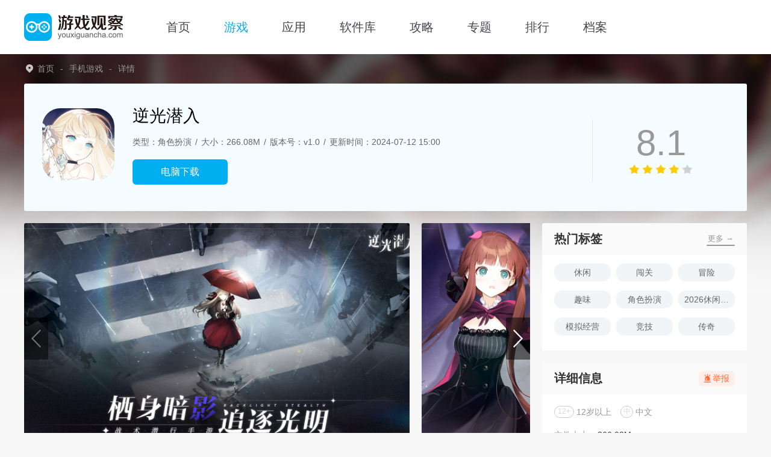

--- FILE ---
content_type: text/html; charset=utf-8
request_url: https://www.youxiguancha.com/game/13412.html
body_size: 11334
content:
<!DOCTYPE html>
<html  lang="zh-CN">
<head>
    <meta charset="utf-8" />
    <meta http-equiv="X-UA-Compatible" content="IE=edge,chrome=1" />
    <meta name="renderer" content="webkit|ie-comp|ie-stand" />
    <title>逆光潜入手游-逆光潜入叠纸游戏测试服(暂未上线)v1.0（暂未上线）- 游戏观察</title>
<meta name="keywords" content="逆光潜入" />
<meta name="description" content="逆光潜入手游，一款二次元风格类游戏。这款游戏近期首爆，通过截图我们可以看到，游戏画面是经典的二次元风格，更多关于逆光潜入手游的信息不得而知，感兴趣的朋友就在本页面预约吧，上线后第一时间通知你。" />
    <meta http-equiv="mobile-agent" content="format=xhtml; url=https://m.youxiguancha.com/game/13412.html" />
    <meta http-equiv="mobile-agent" content="format=html5; url=https://m.youxiguancha.com/game/13412.html" />
    <link rel="shortcut icon" href="https://www.youxiguancha.com/favicon.ico" type="image/x-icon" />
    <script src="https://www.youxiguancha.com/static/www/js/jquery-3.6.4.min.js" type="text/javascript" charset="utf-8"></script>
    <link rel="stylesheet" type="text/css" href="https://www.youxiguancha.com/static/www/css/swiper.min.css">
    <link rel="stylesheet" type="text/css" href="https://www.youxiguancha.com/static/www/css/index.min.css">
    <link rel="stylesheet" type="text/css" href="https://www.youxiguancha.com/static/www/css/detail.css">
<link rel="stylesheet" type="text/css" href="https://www.youxiguancha.com/static/www/css/photoswipe.css">
<script>pageConfig = window.pageConfig = { "cid": 0,"isshow":2}</script>
<script type="text/javascript" src="https://www.youxiguancha.com/static/www/js/ip_pb_404.js"></script>
</head>
<body>
<header>
    <div class="headWrap">
        <a title="游戏观察" href="https://www.youxiguancha.com" target="_self" class="imgBox">
            <img src="https://www.youxiguancha.com/static/www/img/logo.png" alt="游戏观察" />
        </a>
        <nav>
            <ul>
                <li ><a title="首页" href="https://www.youxiguancha.com">首页</a></li>
                <li class="current"><a title="游戏" href="https://www.youxiguancha.com/game/">游戏</a></li>
                <li ><a title="应用" href="https://www.youxiguancha.com/app/">应用</a></li>
                <li ><a title="软件库" href="https://www.youxiguancha.com/down/">软件库</a></li>
                <li ><a title="攻略" href="https://www.youxiguancha.com/gonglue/">攻略</a></li>
                <li ><a title="专题" href="https://www.youxiguancha.com/zt/">专题</a></li>
                <li ><a title="排行" href="https://www.youxiguancha.com/rank/">排行</a></li>
                <li><a title="排行" href="https://www.youxiguancha.com/file/">档案</a></li>
            </ul>
        </nav>

    </div>
</header>

<div class="yxgcGdBodyWrap">
    <!-- 面包屑 -->
    <section class="crumbsBox">
        <div class="boxWrap">
            <a href="https://www.youxiguancha.com" title="游戏观察">首页</a>
                        <a title="手机游戏" href="https://www.youxiguancha.com/game/">手机游戏</a>
                        <span>详情</span>
        </div>
    </section>
    <section class="yxgcGdMainBox">
        <div class="boxWrap">
            <div class="imgBox">
                <img src="https://img.youxiguancha.com/up/202110/26100836urp2.jpg" alt="逆光潜入" />
            </div>
            <div class="txtBox">
                <h1>逆光潜入</h1>
                <p class="info">
                    <span>类型：角色扮演</span>
                    <span>大小：266.08M</span>
                    <span>版本号：v1.0</span>
                    <span>更新时间：2024-07-12 15:00</span>
                </p>
                <div class="downBtns downbtn" id="13412" type="1">
                                        <a href="javascript:" rel="nofollow"  class="btnItem pcBtn pc">电脑下载</a>
                                    </div>
            </div>
            <div class="starBox">
                                <strong>8.1</strong>
                <input type="range" value="8.1" name="star" min="0" max="10" step="0.1" disabled="">
            </div>
        </div>
    </section>
    <div class="boxWrap gdBodyBoxWrap">
        <div class="boxL">
            <section class="yxgcGdSwBox">
                <div class="swiper comSw">
                    <div class="swiper-wrapper">
                                                <div class="swiper-slide imgBox">
                            <img src="https://img.youxiguancha.com/youxiguancha/imgfile/20240712/12161413awid.png" alt="逆光潜入截图1">
                        </div>
                                                <div class="swiper-slide imgBox">
                            <img src="https://img.youxiguancha.com/youxiguancha/imgfile/20240712/121614138adp.png" alt="逆光潜入截图2">
                        </div>
                                                <div class="swiper-slide imgBox">
                            <img src="https://img.youxiguancha.com/youxiguancha/imgfile/20240712/12161413uqxu.png" alt="逆光潜入截图3">
                        </div>
                                                <div class="swiper-slide imgBox">
                            <img src="https://img.youxiguancha.com/youxiguancha/imgfile/20240712/12161413xwc3.png" alt="逆光潜入截图4">
                        </div>
                                                <div class="swiper-slide imgBox">
                            <img src="https://img.youxiguancha.com/youxiguancha/imgfile/20240712/121614131jf2.png" alt="逆光潜入截图5">
                        </div>
                                            </div>
                    <div class="swiper-button-prev"></div>
                    <div class="swiper-button-next"></div>
                </div>
            </section>
            <section class="yxgcGdDetailBox" id="detailCount">
                <div class="gdInfoBox">
                    <div class="gdTitle">
                        <div class="titleL">
                            游戏简介
                        </div>
                    </div>
                    <div class="boxCont">
                        
<p>
	逆光潜入手游，一款二次元风格类游戏。这款游戏近期首爆，通过截图我们可以看到，游戏画面是经典的二次元风格，更多关于逆光潜入手游的信息不得而知，感兴趣的朋友就在本页面预约吧，上线后第一时间通知你。
</p>
<h3>
	逆光潜入手游介绍
</h3>
<p>
	唯美二次元风格手游，游戏仅仅曝光了部分信息，更多的内容将在后续爆出。
</p>
<p style="text-align:center;">
	<img src="https://img.youxiguancha.com/youxiguancha/imgfile/20240712/12161811tci1.png" width="540" height="245" alt="逆光潜入" />
</p>
<p>
	<h3>
		逆光潜入游戏阵容推荐
	</h3>
	<p>
		1、阳司+雪濑+葵（无双）
	</p>
	<p>
		2、荔荔+雪濑+葵（刺杀）
	</p>
	<p>
		3、奥古斯汀+雪濑+葵（潜入）
	</p>
	<p style="text-align:center;">
		<img src="https://img.youxiguancha.com/youxiguancha/imgfile/20240712/121618116ckx.png" width="540" height="245" alt="逆光潜入" />
	</p>
	<h3>
		逆光潜入游戏角色强度排行
	</h3>
	<p>
		1、力力量：T0阿莱西娅、T1遥川浔。
	</p>
	<p>
		2、灵巧：T0阳司 T1荔荔和苍彻、T2暮蕊。
	</p>
	<p>
		3、精神：T0雪濑、T1葵、T2米茜黛缇。
	</p>
	<p>
		4、知识：T1古洛。
	</p>
	<p>
		5、秘术：T0奥古斯汀、T1紫芸、T2鱼大郎。
	</p>
	<p style="text-align:center;">
		<img src="https://img.youxiguancha.com/youxiguancha/imgfile/20240712/12161811kdpr.png" width="540" height="245" alt="逆光潜入" />
	</p>
</p>
<h3>
	逆光潜入手游测试服特色
</h3>
<p>
	1、知名游戏开发商打造的rpg手游，唯美画面，精彩的剧情，快去探索这个世界吧。
</p>
<p>
	2、你会遇到各种各样的人和事件，你的选择是？
</p>
<p>
	3、全程配音，代入感更强，你可以快速沉浸其中。
</p>
<p style="text-align:center;">
	<img src="https://img.youxiguancha.com/youxiguancha/imgfile/20240712/121618110dht.png" width="540" height="244" alt="逆光潜入" />
</p>
<h3>
	逆光潜入手游亮点
</h3>
<p>
	1、架空题材二次元新作，你将在游戏中见证到一个截然不同的故事。
</p>
<p>
	2、本页面素材来自官方现阶段可曝光情报，更多信息以官方后续正式曝光内容为准。
</p>
<h3>
	逆光潜入手游评价
</h3>
<p>
	盲猜，是二次元题材文字剧情向游戏，之前玩过暖暖系列游戏，对画质不担心，不知道内容具体以什么样的形式展开。
</p>
                    </div>

                </div>
                            </section>

            <!-- 精选推荐 -->
            <section class="yxgcGdRecomBox">
                <div class="gdTitle">
                    <div class="titleL">
                        同类推荐
                    </div>
                    <a title="同类推荐" class="titleR" href="https://www.youxiguancha.com/game/">更多 →</a>
                </div>
                <ul class="multiColumnList">
                                        <li>
                        <a title="方块堡垒" href="https://www.youxiguancha.com/game/96169.html" target="_blank">
                            <div class="imgBox">
                                <img src="https://img.youxiguancha.com/youxiguancha/imgfile/20251011/11104547mvzr.jpg" alt="方块堡垒">
                            </div>
                            <p>方块堡垒</p>
                        </a>
                    </li>
                                        <li>
                        <a title="罗布乐思中文版" href="https://www.youxiguancha.com/game/96134.html" target="_blank">
                            <div class="imgBox">
                                <img src="https://img.youxiguancha.com/youxiguancha/imgfile/20251104/041410568bto.jpg" alt="罗布乐思中文版">
                            </div>
                            <p>罗布乐思中文版</p>
                        </a>
                    </li>
                                        <li>
                        <a title="疯狂喷气机最新版" href="https://www.youxiguancha.com/game/93908.html" target="_blank">
                            <div class="imgBox">
                                <img src="https://img.youxiguancha.com/youxiguancha/imgfile/20250326/261017542mt4.jpg" alt="疯狂喷气机最新版">
                            </div>
                            <p>疯狂喷气机最新版</p>
                        </a>
                    </li>
                                        <li>
                        <a title="恐怖老师最新版" href="https://www.youxiguancha.com/game/97609.html" target="_blank">
                            <div class="imgBox">
                                <img src="https://img.youxiguancha.com/youxiguancha/imgfile/20251210/10145933wbky.jpg" alt="恐怖老师最新版">
                            </div>
                            <p>恐怖老师最新版</p>
                        </a>
                    </li>
                                        <li>
                        <a title="超自然行动组游戏" href="https://www.youxiguancha.com/game/95229.html" target="_blank">
                            <div class="imgBox">
                                <img src="https://img.youxiguancha.com/youxiguancha/imgfile/20250802/021108037xa7.png" alt="超自然行动组游戏">
                            </div>
                            <p>超自然行动组游戏</p>
                        </a>
                    </li>
                                        <li>
                        <a title="怪物导师" href="https://www.youxiguancha.com/game/98540.html" target="_blank">
                            <div class="imgBox">
                                <img src="https://img.youxiguancha.com/youxiguancha/imgfile/20260123/23172642rl31.jpg" alt="怪物导师">
                            </div>
                            <p>怪物导师</p>
                        </a>
                    </li>
                                    </ul>
            </section>
                        <section class="yxgcGdTopicBox tabsWrap">
                <div class="gdTitle">
                    <div class="titleL">相关专题</div>
                    <a title="相关专题" class="titleR" href="https://www.youxiguancha.com/zt/1/">更多 →</a>
                </div>
                <ul>
                                        <li class="active">二次元</li>
                                        <li >角色扮演</li>
                                    </ul>
                <div class="tabsCont">
                                        <div class="tabInfo ">
                        <div class="imgBox">
                            <img src="https://img.youxiguancha.com/up/202107/1715012132cy.jpg" alt="二次元"></a>
                            <a title="二次元" href="https://www.youxiguancha.com/zt/erciyuan/" target="_blank" class="txtBox">
                                <div class="tipBox">游戏专题</div>
                                <div class="infoBox">
                                    <p class="title">二次元</p>
                                    <p class="time">1169款 · 2024-08-07更新</p>
                                    <p>二次元手游，很受玩家喜爱的一类型游戏。游戏画面不仅十分的精美且人物十分漂亮，各种可爱的小姐姐等你去邂逅。今天小编为大家带来二次元手游排行榜2023前十名、二次元手游推荐，如果你喜欢二次元，这个二次元手游合集中肯定有你想玩的游戏哦！</p>
                                </div>
                                <div class="linkBtn"></div>
                            </a>
                        </div>
                        <ul class="multiColumnList">
                                                        <li>
                                <a title="边狱巴士公司国际服最新版" class="imgBox" href="https://www.youxiguancha.com/game/96413.html" target="_blank">
                                    <img src="https://img.youxiguancha.com/youxiguancha/imgfile/20251021/21155402rivr.png" alt="边狱巴士公司国际服最新版">
                                </a>
                                <div class="txtBox">
                                    <a title="边狱巴士公司国际服最新版" class="title" href="https://www.youxiguancha.com/game/96413.html" target="_blank">边狱巴士公司国际服最新版</a>
                                    <p>卡牌策略 / 579.41M</p>
                                    <p class="time">2026-01-24更新</p>
                                </div>
                                <a title="边狱巴士公司国际服最新版" class="btn" href="https://www.youxiguancha.com/game/96413.html" target="_blank">查看</a>
                            </li>
                                                        <li>
                                <a title="崩坏星穹铁道国际服最新版" class="imgBox" href="https://www.youxiguancha.com/game/95349.html" target="_blank">
                                    <img src="https://img.youxiguancha.com/youxiguancha/imgfile/20250813/131025140c49.png" alt="崩坏星穹铁道国际服最新版">
                                </a>
                                <div class="txtBox">
                                    <a title="崩坏星穹铁道国际服最新版" class="title" href="https://www.youxiguancha.com/game/95349.html" target="_blank">崩坏星穹铁道国际服最新版</a>
                                    <p>卡牌策略 / 295.66M</p>
                                    <p class="time">2026-01-23更新</p>
                                </div>
                                <a title="崩坏星穹铁道国际服最新版" class="btn" href="https://www.youxiguancha.com/game/95349.html" target="_blank">查看</a>
                            </li>
                                                        <li>
                                <a title="绯月絮语微信小游戏" class="imgBox" href="https://www.youxiguancha.com/game/98537.html" target="_blank">
                                    <img src="https://img.youxiguancha.com/youxiguancha/imgfile/20260123/23163356m9h8.png" alt="绯月絮语微信小游戏">
                                </a>
                                <div class="txtBox">
                                    <a title="绯月絮语微信小游戏" class="title" href="https://www.youxiguancha.com/game/98537.html" target="_blank">绯月絮语微信小游戏</a>
                                    <p>角色扮演 / 0.00M</p>
                                    <p class="time">2026-01-23更新</p>
                                </div>
                                <a title="绯月絮语微信小游戏" class="btn" href="https://www.youxiguancha.com/game/98537.html" target="_blank">查看</a>
                            </li>
                                                        <li>
                                <a title="胜利女神NIKKE国际服" class="imgBox" href="https://www.youxiguancha.com/game/95292.html" target="_blank">
                                    <img src="https://img.youxiguancha.com/youxiguancha/imgfile/20251204/04162908biia.jpg" alt="胜利女神NIKKE国际服">
                                </a>
                                <div class="txtBox">
                                    <a title="胜利女神NIKKE国际服" class="title" href="https://www.youxiguancha.com/game/95292.html" target="_blank">胜利女神NIKKE国际服</a>
                                    <p>角色扮演 / 366.11M</p>
                                    <p class="time">2026-01-22更新</p>
                                </div>
                                <a title="胜利女神NIKKE国际服" class="btn" href="https://www.youxiguancha.com/game/95292.html" target="_blank">查看</a>
                            </li>
                                                        <li>
                                <a title="绝区零国际服" class="imgBox" href="https://www.youxiguancha.com/game/96844.html" target="_blank">
                                    <img src="https://img.youxiguancha.com/youxiguancha/imgfile/20251107/071127102lyi.png" alt="绝区零国际服">
                                </a>
                                <div class="txtBox">
                                    <a title="绝区零国际服" class="title" href="https://www.youxiguancha.com/game/96844.html" target="_blank">绝区零国际服</a>
                                    <p>角色扮演 / 320.07M</p>
                                    <p class="time">2026-01-22更新</p>
                                </div>
                                <a title="绝区零国际服" class="btn" href="https://www.youxiguancha.com/game/96844.html" target="_blank">查看</a>
                            </li>
                                                        <li>
                                <a title="嘟嘟脸恶作剧韩服" class="imgBox" href="https://www.youxiguancha.com/game/98506.html" target="_blank">
                                    <img src="https://img.youxiguancha.com/youxiguancha/imgfile/20260122/22113326tprv.png" alt="嘟嘟脸恶作剧韩服">
                                </a>
                                <div class="txtBox">
                                    <a title="嘟嘟脸恶作剧韩服" class="title" href="https://www.youxiguancha.com/game/98506.html" target="_blank">嘟嘟脸恶作剧韩服</a>
                                    <p>角色扮演 / 121.97M</p>
                                    <p class="time">2026-01-22更新</p>
                                </div>
                                <a title="嘟嘟脸恶作剧韩服" class="btn" href="https://www.youxiguancha.com/game/98506.html" target="_blank">查看</a>
                            </li>
                                                    </ul>
                    </div>
                                        <div class="tabInfo hide">
                        <div class="imgBox">
                            <img src="https://img.youxiguancha.com/up/202107/17145503bdav.jpg" alt="角色扮演"></a>
                            <a title="角色扮演" href="https://www.youxiguancha.com/zt/juesebanyan/" target="_blank" class="txtBox">
                                <div class="tipBox">游戏专题</div>
                                <div class="infoBox">
                                    <p class="title">角色扮演</p>
                                    <p class="time">6756款 · 2026-01-16更新</p>
                                    <p>角色扮演类游戏，最常见的游戏类型之一。游戏中玩家可以自由选择角色和职业，今天小编为大家带来角色扮演手游排行榜2026前十名、角色扮演类单机游戏大全、好玩的角色扮演类手游推荐，喜欢rpg游戏的朋友千万不要错过了哦。</p>
                                </div>
                                <div class="linkBtn"></div>
                            </a>
                        </div>
                        <ul class="multiColumnList">
                                                        <li>
                                <a title="超自然行动组游戏" class="imgBox" href="https://www.youxiguancha.com/game/95229.html" target="_blank">
                                    <img src="https://img.youxiguancha.com/youxiguancha/imgfile/20250802/021108037xa7.png" alt="超自然行动组游戏">
                                </a>
                                <div class="txtBox">
                                    <a title="超自然行动组游戏" class="title" href="https://www.youxiguancha.com/game/95229.html" target="_blank">超自然行动组游戏</a>
                                    <p>角色扮演 / 736.53M</p>
                                    <p class="time">2026-01-24更新</p>
                                </div>
                                <a title="超自然行动组游戏" class="btn" href="https://www.youxiguancha.com/game/95229.html" target="_blank">查看</a>
                            </li>
                                                        <li>
                                <a title="绯月絮语微信小游戏" class="imgBox" href="https://www.youxiguancha.com/game/98537.html" target="_blank">
                                    <img src="https://img.youxiguancha.com/youxiguancha/imgfile/20260123/23163356m9h8.png" alt="绯月絮语微信小游戏">
                                </a>
                                <div class="txtBox">
                                    <a title="绯月絮语微信小游戏" class="title" href="https://www.youxiguancha.com/game/98537.html" target="_blank">绯月絮语微信小游戏</a>
                                    <p>角色扮演 / 0.00M</p>
                                    <p class="time">2026-01-23更新</p>
                                </div>
                                <a title="绯月絮语微信小游戏" class="btn" href="https://www.youxiguancha.com/game/98537.html" target="_blank">查看</a>
                            </li>
                                                        <li>
                                <a title="盘古大陆原始时代" class="imgBox" href="https://www.youxiguancha.com/game/97536.html" target="_blank">
                                    <img src="https://img.youxiguancha.com/youxiguancha/imgfile/20251208/08092315sskp.png" alt="盘古大陆原始时代">
                                </a>
                                <div class="txtBox">
                                    <a title="盘古大陆原始时代" class="title" href="https://www.youxiguancha.com/game/97536.html" target="_blank">盘古大陆原始时代</a>
                                    <p>角色扮演 / 216.30M</p>
                                    <p class="time">2026-01-23更新</p>
                                </div>
                                <a title="盘古大陆原始时代" class="btn" href="https://www.youxiguancha.com/game/97536.html" target="_blank">查看</a>
                            </li>
                                                        <li>
                                <a title="隐藏的人物" class="imgBox" href="https://www.youxiguancha.com/game/98528.html" target="_blank">
                                    <img src="https://img.youxiguancha.com/youxiguancha/imgfile/20260123/23135449ugqi.png" alt="隐藏的人物">
                                </a>
                                <div class="txtBox">
                                    <a title="隐藏的人物" class="title" href="https://www.youxiguancha.com/game/98528.html" target="_blank">隐藏的人物</a>
                                    <p>模拟经营 / 6.89M</p>
                                    <p class="time">2026-01-23更新</p>
                                </div>
                                <a title="隐藏的人物" class="btn" href="https://www.youxiguancha.com/game/98528.html" target="_blank">查看</a>
                            </li>
                                                        <li>
                                <a title="异世界勇者微信小游戏" class="imgBox" href="https://www.youxiguancha.com/game/98519.html" target="_blank">
                                    <img src="https://img.youxiguancha.com/youxiguancha/imgfile/20260123/230933027gz4.png" alt="异世界勇者微信小游戏">
                                </a>
                                <div class="txtBox">
                                    <a title="异世界勇者微信小游戏" class="title" href="https://www.youxiguancha.com/game/98519.html" target="_blank">异世界勇者微信小游戏</a>
                                    <p>角色扮演 / 0.00M</p>
                                    <p class="time">2026-01-23更新</p>
                                </div>
                                <a title="异世界勇者微信小游戏" class="btn" href="https://www.youxiguancha.com/game/98519.html" target="_blank">查看</a>
                            </li>
                                                        <li>
                                <a title="胜利女神NIKKE国际服" class="imgBox" href="https://www.youxiguancha.com/game/95292.html" target="_blank">
                                    <img src="https://img.youxiguancha.com/youxiguancha/imgfile/20251204/04162908biia.jpg" alt="胜利女神NIKKE国际服">
                                </a>
                                <div class="txtBox">
                                    <a title="胜利女神NIKKE国际服" class="title" href="https://www.youxiguancha.com/game/95292.html" target="_blank">胜利女神NIKKE国际服</a>
                                    <p>角色扮演 / 366.11M</p>
                                    <p class="time">2026-01-22更新</p>
                                </div>
                                <a title="胜利女神NIKKE国际服" class="btn" href="https://www.youxiguancha.com/game/95292.html" target="_blank">查看</a>
                            </li>
                                                    </ul>
                    </div>
                                    </div>
            </section>
                        <section class="yxgcGdNewsBox">
                <div class="gdTitle">
                    <div class="titleL">攻略资讯</div>
                    <a title="攻略资讯" class="titleR" href="https://www.youxiguancha.com/gonglue/">查看更多 →</a>
                </div>
                <ul class="multiColumnList">
                                        <li>
                        <a title="来自撒丁帝国的呼唤！《碧蓝航线》2026开年新版本现已重磅上线" href="https://www.youxiguancha.com/gonglue/25028.html">
                            <div class="imgBox">
                                <img src="https://img.youxiguancha.com/youxiguancha/imgfile/20260123/231320005agg.png" alt="来自撒丁帝国的呼唤！《碧蓝航线》2026开年新版本现已重磅上线">
                            </div>
                            <p>由bilibili游戏独家代理发行、蛮啾网络与勇仕网络共同研发的二次元即时海战手游《碧蓝航线》于昨日(1月22日)迎来2026年首次重大更新。 </p>
                            <p class="time">攻略 · 2026-01-23</p>
                        </a>
                    </li>
                                        <li>
                        <a title="​《汤姆猫总动员2》全平台公测火爆进行中，首周超过65万玩家入驻！" href="https://www.youxiguancha.com/gonglue/25027.html">
                            <div class="imgBox">
                                <img src="https://img.youxiguancha.com/youxiguancha/imgfile/20260123/23130029mjeg.jpg" alt="​《汤姆猫总动员2》全平台公测火爆进行中，首周超过65万玩家入驻！">
                            </div>
                            <p>近日，万众期待的《汤姆猫总动员2》正式开启全平台公测! </p>
                            <p class="time">攻略 · 2026-01-23</p>
                        </a>
                    </li>
                                        <li>
                        <a title="无尽冬日雪原贸易站全资源分析" href="https://www.youxiguancha.com/gonglue/12581.html">
                            <div class="imgBox">
                                <img src="https://img.youxiguancha.com/youxiguancha/imgfile/20260121/21143437syzx.jpg" alt="无尽冬日雪原贸易站全资源分析">
                            </div>
                            <p>大家好，今天咱们聊聊雪原贸易站这个活动。说实话，这活动挺良心的—完全不用氪金，算是官方给全服玩家发的一波小福利。不过我发现很多朋友都在纠结兑换顺序，怎么换才不亏？别急，我把自己整理的思路分享出来，希望对你有所帮助。 </p>
                            <p class="time">攻略 · 2026-01-21</p>
                        </a>
                    </li>
                                        <li>
                        <a title="三国冰河时代辰光逐鹿玩法前瞻爆料" href="https://www.youxiguancha.com/gonglue/13727.html">
                            <div class="imgBox">
                                <img src="https://img.youxiguancha.com/youxiguancha/imgfile/20260121/21143023gmiv.jpg" alt="三国冰河时代辰光逐鹿玩法前瞻爆料">
                            </div>
                            <p>征服赛季·贰新剧本斗转星移（夏）特色玩法：辰光逐鹿前瞻爆料来袭！融合了天时地利与星象元素，感受天命与策略交织的独特体验！ </p>
                            <p class="time">攻略 · 2026-01-21</p>
                        </a>
                    </li>
                                        <li>
                        <a title="永远的蔚蓝星球寻宝大冒险奖励改版内容一览" href="https://www.youxiguancha.com/gonglue/11816.html">
                            <div class="imgBox">
                                <img src="https://img.youxiguancha.com/youxiguancha/imgfile/20260121/21112627gr6n.jpg" alt="永远的蔚蓝星球寻宝大冒险奖励改版内容一览">
                            </div>
                            <p>哈喽，国王们，寻宝大冒险没想到第二期来的那么快，上期囤材料的玩家有福了，这次不仅可以拿到5级奖励，奖励还进行改动，比较偏向微氪玩家，那么具体改动哪里呢？我们一起来看看！ </p>
                            <p class="time">攻略 · 2026-01-21</p>
                        </a>
                    </li>
                                        <li>
                        <a title="小鸡舰队出击S奥义射手心能机甲全方位介绍" href="https://www.youxiguancha.com/gonglue/13014.html">
                            <div class="imgBox">
                                <img src="https://img.youxiguancha.com/youxiguancha/imgfile/20260121/21111811ipgt.jpg" alt="小鸡舰队出击S奥义射手心能机甲全方位介绍">
                            </div>
                            <p>小鸡舰队出击S奥义射手心能机甲正式上线啦！这位全新的机甲属性强大，能够为玩家带来极大的助力。无论其技能还是专属领域的效果在一众机甲中出类拔萃，下面一起来看看这位全新的机甲表现吧。 </p>
                            <p class="time">攻略 · 2026-01-21</p>
                        </a>
                    </li>
                                    </ul>
            </section>
                        <!-- 猜你可能喜欢的 -->
            <section class="yxgcGdRecomBox">
                <div class="gdTitle">
                    <div class="titleL">
                        猜你可能喜欢的
                    </div>
                    <a class="titleR" href="https://www.youxiguancha.com/game/">更多 →</a>
                </div>
                <ul class="multiColumnList">

                                        <li>
                        <a title="李家小院" href="https://www.youxiguancha.com/game/98541.html" target="_blank">
                            <div class="imgBox">
                                <img src="https://img.youxiguancha.com/youxiguancha/imgfile/20260123/23173802ttt2.jpg" alt="李家小院">
                            </div>
                            <p>李家小院</p>
                        </a>
                    </li>
                                        <li>
                        <a title="怪物导师" href="https://www.youxiguancha.com/game/98540.html" target="_blank">
                            <div class="imgBox">
                                <img src="https://img.youxiguancha.com/youxiguancha/imgfile/20260123/23172642rl31.jpg" alt="怪物导师">
                            </div>
                            <p>怪物导师</p>
                        </a>
                    </li>
                                        <li>
                        <a title="纸杯英雄游戏" href="https://www.youxiguancha.com/game/98539.html" target="_blank">
                            <div class="imgBox">
                                <img src="https://img.youxiguancha.com/youxiguancha/imgfile/20260123/231710417vsq.png" alt="纸杯英雄游戏">
                            </div>
                            <p>纸杯英雄游戏</p>
                        </a>
                    </li>
                                        <li>
                        <a title="史诗飞机进化" href="https://www.youxiguancha.com/game/98538.html" target="_blank">
                            <div class="imgBox">
                                <img src="https://img.youxiguancha.com/youxiguancha/imgfile/20260123/23170309qve9.jpg" alt="史诗飞机进化">
                            </div>
                            <p>史诗飞机进化</p>
                        </a>
                    </li>
                                        <li>
                        <a title="绯月絮语微信小游戏" href="https://www.youxiguancha.com/game/98537.html" target="_blank">
                            <div class="imgBox">
                                <img src="https://img.youxiguancha.com/youxiguancha/imgfile/20260123/23163356m9h8.png" alt="绯月絮语微信小游戏">
                            </div>
                            <p>绯月絮语微信小游戏</p>
                        </a>
                    </li>
                                        <li>
                        <a title="方块战场最新版" href="https://www.youxiguancha.com/game/98536.html" target="_blank">
                            <div class="imgBox">
                                <img src="https://img.youxiguancha.com/youxiguancha/imgfile/20260123/23162238ofhe.jpg" alt="方块战场最新版">
                            </div>
                            <p>方块战场最新版</p>
                        </a>
                    </li>
                                    </ul>
            </section>

            <!-- pc 评分及评价-->
            <section class="gdMarkBox">
  <div class="gdMarkBoxTop">

    <div class="comTit"><strong>用户评价</strong></div>
    <div class="markNumber">
      <div class="numberL">
        <p id="numInput">6.7</p>
        <div class="scoreWrap"><input type="range" value="6.7" name="star" min="0" max="10" step="1" ></div>
        <p>500+人评价</p>
      </div>
      <div class="numberR">
        <ul>
          <li><span class="progressBg"><i class="progressInner" style="width: 85%"></i></span></li>
          <li><span class="progressBg"><i class="progressInner" style="width: 55%"></i></span></li>
          <li><span class="progressBg"><i class="progressInner" style="width: 40%"></i></span></li>
          <li><span class="progressBg"><i class="progressInner" style="width: 15%"></i></span></li>
          <li><span class="progressBg"><i class="progressInner" style="width: 25%"></i></span></li>
        </ul>
      </div>
    </div>

    <div class="markTxt">

      <div class="scoreBox">
        <p>请为游戏评分：</p>
        <div class="scoreSub"><input type="range" value="8.0" name="score" min="0" max="10" step="1" id="scoreRange"  style="accent-color: rgb(241, 196, 15);"></div>
        <span id="scoreTxt"></span>
      </div>

      <div class="inputWrap">
        <div class="comment-box">
          <textarea  class="markInput" id="ly_content"   type="textarea" name="content" placeholder="善语结善缘，恶言伤人心~" maxlength="200"></textarea>
          <div class="counter" id="counter">0/200</div>
          <div class="error" id="error">评论内容需在5-200字之间~</div>
        </div>

        <div class="userName" >
          <input type="text" id="ly_nickname"  name="nickname" placeholder="输入昵称" maxlength="30">
          <input type="text" id="ly_captcha" name="captcha" placeholder="输入验证码" maxlength="4">
          <img src="/captcha/captcha.html?v=1092748" alt="验证码" onclick="this.src='/captcha/captcha.html?d='+Math.random()" id="captcha"/>
        </div>

        <button class="reBtn">发表评论</button>
      </div>

    </div>

  </div>


  <div class="gdMarkBoxBot" style="display:none;">
    <div class="markTxt">
      <dl class="numMenu"><dt>全部评价</dt><dd>
        <a class="current allComment" data-type="1">最新</a>
        <a class="allComment" href="javascript:void(0);" data-type="2">推荐</a>
        <a class="allComment" href="javascript:void(0);" data-type="3">最热</a>
      </dd>
      </dl>
    </div>
    <div class="markList">
      <ul>
              </ul>
          </div>

  </div>
</section>

        </div>
        <div class="boxR">
            <section class="yxgcGdTagsBox">
                <div class="gdTitle">
                    <div class="titleL">热门标签</div>
                    <a title="热门标签" class="titleR" href="https://www.youxiguancha.com/zt/1/">更多 →</a>
                </div>
                <ul class="multiColumnList">
                    <li><a title="休闲" href="https://www.youxiguancha.com/zt/xiuxian/" target="_blank">休闲</a></li>
                    <li><a title="闯关" href="https://www.youxiguancha.com/zt/chuangguan/" target="_blank">闯关</a></li>
                    <li><a title="冒险" href="https://www.youxiguancha.com/zt/maoxian/" target="_blank">冒险</a></li>
                    <li><a title="趣味" href="https://www.youxiguancha.com/zt/quwei/" target="_blank">趣味</a></li>
                    <li><a title="角色扮演" href="https://www.youxiguancha.com/zt/juesebanyan/" target="_blank">角色扮演</a></li>
                    <li><a title="2026休闲娱乐的游戏推荐" href="https://www.youxiguancha.com/zt/2023xxyldyxtj/" target="_blank">2026休闲娱乐的游戏推荐</a></li>
                    <li><a title="模拟经营" href="https://www.youxiguancha.com/zt/mnjy/" target="_blank">模拟经营</a></li>
                    <li><a title="竞技" href="https://www.youxiguancha.com/zt/jingji/" target="_blank">竞技</a></li>
                    <li><a title="传奇" href="https://www.youxiguancha.com/zt/chuanqi/" target="_blank">传奇</a></li>
                </ul>
            </section>
            <section class="yxgcGdInfoBox">
                <div class="gdTitle">
                    <div class="titleL">详细信息</div>
                    <div class="titleR feedbackBtn">举报</div>
                </div>
                <div class="boxCont">
                    <div class="tipBox">
                        <p><span>12+</span>12岁以上</p>
                        <p><span>中</span>中文</p>
                    </div>
                    <ul>
                        <li>
                            <span>文件大小</span>
                            <span>266.08M</span>
                        </li>
                        <li>
                            <span>系统要求</span>
                            <span>需要支持安卓系统5.2以上</span>
                        </li>

                                                <li>
                            <span>运营商</span>
                            <span>空塔网络</span>
                        </li>
                                                <li><span>隐私说明：</span><span><i class="gSecret">点击查看</i></span></li>
                        
                        <li>
                            <span>游戏权限</span>
                            <span class="gPower">点击查看</span>
                        </li>

                    </ul>
                </div>
            </section>

            <section class="yxgcGdHotGmBox">
                <div class="gdTitle">
                    <div class="titleL">最新游戏</div>
                    <a title="最新游戏" class="titleR" href="https://www.youxiguancha.com/game/">更多 →</a>
                </div>
                <ul>
                                        <li>
                        <a title="方块堡垒" class="imgBox" href="https://www.youxiguancha.com/game/96169.html" target="_blank">
                            <img src="https://img.youxiguancha.com/youxiguancha/imgfile/20251011/11104547mvzr.jpg" alt="方块堡垒">
                        </a>
                        <div class="txtBox">
                            <a title="方块堡垒" class="title" href="https://www.youxiguancha.com/game/96169.html" target="_blank">方块堡垒</a>
                            <p>角色扮演 / 337.39M</p>
                            <p class="time">2026-01-24更新</p>
                        </div>
                        <a title="方块堡垒" class="btn" href="https://www.youxiguancha.com/game/96169.html" target="_blank">查看</a>
                    </li>
                                        <li>
                        <a title="萤火突击国际服官方版" class="imgBox" href="https://www.youxiguancha.com/game/97141.html" target="_blank">
                            <img src="https://img.youxiguancha.com/youxiguancha/imgfile/20251119/191702100hxw.jpg" alt="萤火突击国际服官方版">
                        </a>
                        <div class="txtBox">
                            <a title="萤火突击国际服官方版" class="title" href="https://www.youxiguancha.com/game/97141.html" target="_blank">萤火突击国际服官方版</a>
                            <p>飞行射击 / 2087.19M</p>
                            <p class="time">2026-01-24更新</p>
                        </div>
                        <a title="萤火突击国际服官方版" class="btn" href="https://www.youxiguancha.com/game/97141.html" target="_blank">查看</a>
                    </li>
                                        <li>
                        <a title="罗布乐思中文版" class="imgBox" href="https://www.youxiguancha.com/game/96134.html" target="_blank">
                            <img src="https://img.youxiguancha.com/youxiguancha/imgfile/20251104/041410568bto.jpg" alt="罗布乐思中文版">
                        </a>
                        <div class="txtBox">
                            <a title="罗布乐思中文版" class="title" href="https://www.youxiguancha.com/game/96134.html" target="_blank">罗布乐思中文版</a>
                            <p>角色扮演 / 165.06M</p>
                            <p class="time">2026-01-24更新</p>
                        </div>
                        <a title="罗布乐思中文版" class="btn" href="https://www.youxiguancha.com/game/96134.html" target="_blank">查看</a>
                    </li>
                                        <li>
                        <a title="疯狂喷气机最新版" class="imgBox" href="https://www.youxiguancha.com/game/93908.html" target="_blank">
                            <img src="https://img.youxiguancha.com/youxiguancha/imgfile/20250326/261017542mt4.jpg" alt="疯狂喷气机最新版">
                        </a>
                        <div class="txtBox">
                            <a title="疯狂喷气机最新版" class="title" href="https://www.youxiguancha.com/game/93908.html" target="_blank">疯狂喷气机最新版</a>
                            <p>角色扮演 / 220.57M</p>
                            <p class="time">2026-01-24更新</p>
                        </div>
                        <a title="疯狂喷气机最新版" class="btn" href="https://www.youxiguancha.com/game/93908.html" target="_blank">查看</a>
                    </li>
                                        <li>
                        <a title="恐怖老师最新版" class="imgBox" href="https://www.youxiguancha.com/game/97609.html" target="_blank">
                            <img src="https://img.youxiguancha.com/youxiguancha/imgfile/20251210/10145933wbky.jpg" alt="恐怖老师最新版">
                        </a>
                        <div class="txtBox">
                            <a title="恐怖老师最新版" class="title" href="https://www.youxiguancha.com/game/97609.html" target="_blank">恐怖老师最新版</a>
                            <p>角色扮演 / 1181.60M</p>
                            <p class="time">2026-01-24更新</p>
                        </div>
                        <a title="恐怖老师最新版" class="btn" href="https://www.youxiguancha.com/game/97609.html" target="_blank">查看</a>
                    </li>
                                        <li>
                        <a title="山地坦克大战" class="imgBox" href="https://www.youxiguancha.com/game/97031.html" target="_blank">
                            <img src="https://img.youxiguancha.com/youxiguancha/imgfile/20251115/15105355qqbd.jpg" alt="山地坦克大战">
                        </a>
                        <div class="txtBox">
                            <a title="山地坦克大战" class="title" href="https://www.youxiguancha.com/game/97031.html" target="_blank">山地坦克大战</a>
                            <p>飞行射击 / 270.94M</p>
                            <p class="time">2026-01-24更新</p>
                        </div>
                        <a title="山地坦克大战" class="btn" href="https://www.youxiguancha.com/game/97031.html" target="_blank">查看</a>
                    </li>
                                        <li>
                        <a title="庄园主大战偷电贼" class="imgBox" href="https://www.youxiguancha.com/game/93493.html" target="_blank">
                            <img src="https://img.youxiguancha.com/youxiguancha/imgfile/20250918/18151855bhua.jpg" alt="庄园主大战偷电贼">
                        </a>
                        <div class="txtBox">
                            <a title="庄园主大战偷电贼" class="title" href="https://www.youxiguancha.com/game/93493.html" target="_blank">庄园主大战偷电贼</a>
                            <p>关卡塔防 / 234.85M</p>
                            <p class="time">2026-01-24更新</p>
                        </div>
                        <a title="庄园主大战偷电贼" class="btn" href="https://www.youxiguancha.com/game/93493.html" target="_blank">查看</a>
                    </li>
                                        <li>
                        <a title="超自然行动组游戏" class="imgBox" href="https://www.youxiguancha.com/game/95229.html" target="_blank">
                            <img src="https://img.youxiguancha.com/youxiguancha/imgfile/20250802/021108037xa7.png" alt="超自然行动组游戏">
                        </a>
                        <div class="txtBox">
                            <a title="超自然行动组游戏" class="title" href="https://www.youxiguancha.com/game/95229.html" target="_blank">超自然行动组游戏</a>
                            <p>角色扮演 / 736.53M</p>
                            <p class="time">2026-01-24更新</p>
                        </div>
                        <a title="超自然行动组游戏" class="btn" href="https://www.youxiguancha.com/game/95229.html" target="_blank">查看</a>
                    </li>
                                    </ul>
            </section>
            <section class="yxgcGdHotGmBox">
                <div class="gdTitle">
                    <div class="titleL">其他厂商游戏</div>
                    <a title="最新游戏" class="titleR" href="https://www.youxiguancha.com/game/">更多 →</a>
                </div>
                <ul>
                                        <li>
                        <a title="米加小镇世界完整版" class="imgBox" href="https://www.youxiguancha.com/game/93965.html" target="_blank">
                            <img src="https://img.youxiguancha.com/youxiguancha/imgfile/20250925/25152758z55m.jpg" alt="米加小镇世界完整版">
                        </a>
                        <div class="txtBox">
                            <a title="米加小镇世界完整版" class="title" href="https://www.youxiguancha.com/game/93965.html" target="_blank">米加小镇世界完整版</a>
                            <p>角色扮演 / 596.77M</p>
                            <p class="time">2026-01-16更新</p>
                        </div>
                        <a title="米加小镇世界完整版" class="btn" href="https://www.youxiguancha.com/game/93965.html" target="_blank">查看</a>
                    </li>
                                        <li>
                        <a title="部落冲突国际服最新版" class="imgBox" href="https://www.youxiguancha.com/game/93950.html" target="_blank">
                            <img src="https://img.youxiguancha.com/youxiguancha/imgfile/20251010/10133957pufu.jpg" alt="部落冲突国际服最新版">
                        </a>
                        <div class="txtBox">
                            <a title="部落冲突国际服最新版" class="title" href="https://www.youxiguancha.com/game/93950.html" target="_blank">部落冲突国际服最新版</a>
                            <p>关卡塔防 / 716.62M</p>
                            <p class="time">2026-01-08更新</p>
                        </div>
                        <a title="部落冲突国际服最新版" class="btn" href="https://www.youxiguancha.com/game/93950.html" target="_blank">查看</a>
                    </li>
                                        <li>
                        <a title="托卡生活世界全解锁版" class="imgBox" href="https://www.youxiguancha.com/game/93962.html" target="_blank">
                            <img src="https://img.youxiguancha.com/youxiguancha/imgfile/20251209/09105020kwcr.png" alt="托卡生活世界全解锁版">
                        </a>
                        <div class="txtBox">
                            <a title="托卡生活世界全解锁版" class="title" href="https://www.youxiguancha.com/game/93962.html" target="_blank">托卡生活世界全解锁版</a>
                            <p>角色扮演 / 833.17M</p>
                            <p class="time">2026-01-06更新</p>
                        </div>
                        <a title="托卡生活世界全解锁版" class="btn" href="https://www.youxiguancha.com/game/93962.html" target="_blank">查看</a>
                    </li>
                                        <li>
                        <a title="pubg国际服手游" class="imgBox" href="https://www.youxiguancha.com/game/93959.html" target="_blank">
                            <img src="https://img.youxiguancha.com/youxiguancha/imgfile/20251010/10155348jrbz.jpg" alt="pubg国际服手游">
                        </a>
                        <div class="txtBox">
                            <a title="pubg国际服手游" class="title" href="https://www.youxiguancha.com/game/93959.html" target="_blank">pubg国际服手游</a>
                            <p>飞行射击 / 1190.84M</p>
                            <p class="time">2026-01-06更新</p>
                        </div>
                        <a title="pubg国际服手游" class="btn" href="https://www.youxiguancha.com/game/93959.html" target="_blank">查看</a>
                    </li>
                                        <li>
                        <a title="像素火影2026最新版" class="imgBox" href="https://www.youxiguancha.com/game/93230.html" target="_blank">
                            <img src="https://img.youxiguancha.com/youxiguancha/imgfile/20251231/31150818hxy5.png" alt="像素火影2026最新版">
                        </a>
                        <div class="txtBox">
                            <a title="像素火影2026最新版" class="title" href="https://www.youxiguancha.com/game/93230.html" target="_blank">像素火影2026最新版</a>
                            <p>街机格斗 / 305.84M</p>
                            <p class="time">2025-10-20更新</p>
                        </div>
                        <a title="像素火影2026最新版" class="btn" href="https://www.youxiguancha.com/game/93230.html" target="_blank">查看</a>
                    </li>
                                        <li>
                        <a title="我的面包房物语" class="imgBox" href="https://www.youxiguancha.com/game/92331.html" target="_blank">
                            <img src="https://img.youxiguancha.com/youxiguancha/imgfile/20241119/19111632xzmm.jpg" alt="我的面包房物语">
                        </a>
                        <div class="txtBox">
                            <a title="我的面包房物语" class="title" href="https://www.youxiguancha.com/game/92331.html" target="_blank">我的面包房物语</a>
                            <p>模拟经营 / 28.44M</p>
                            <p class="time">2024-11-19更新</p>
                        </div>
                        <a title="我的面包房物语" class="btn" href="https://www.youxiguancha.com/game/92331.html" target="_blank">查看</a>
                    </li>
                                        <li>
                        <a title="月兔奥德赛" class="imgBox" href="https://www.youxiguancha.com/game/92314.html" target="_blank">
                            <img src="https://img.youxiguancha.com/youxiguancha/imgfile/20241118/18112202s7qv.png" alt="月兔奥德赛">
                        </a>
                        <div class="txtBox">
                            <a title="月兔奥德赛" class="title" href="https://www.youxiguancha.com/game/92314.html" target="_blank">月兔奥德赛</a>
                            <p>模拟经营 / 44.18M</p>
                            <p class="time">2024-11-18更新</p>
                        </div>
                        <a title="月兔奥德赛" class="btn" href="https://www.youxiguancha.com/game/92314.html" target="_blank">查看</a>
                    </li>
                                        <li>
                        <a title="鼹鼠同行之森林之家万圣节版" class="imgBox" href="https://www.youxiguancha.com/game/92300.html" target="_blank">
                            <img src="https://img.youxiguancha.com/youxiguancha/imgfile/20241116/16151324hqnj.png" alt="鼹鼠同行之森林之家万圣节版">
                        </a>
                        <div class="txtBox">
                            <a title="鼹鼠同行之森林之家万圣节版" class="title" href="https://www.youxiguancha.com/game/92300.html" target="_blank">鼹鼠同行之森林之家万圣节版</a>
                            <p>模拟经营 / 338.74M</p>
                            <p class="time">2024-11-16更新</p>
                        </div>
                        <a title="鼹鼠同行之森林之家万圣节版" class="btn" href="https://www.youxiguancha.com/game/92300.html" target="_blank">查看</a>
                    </li>
                                    </ul>
            </section>
            <section class="popupBox hide">
                <div class="historyBox hide">
                    <i class="icon tip"></i>
                    <div class="boxHead">
                        <p>历史日志</p>
                    </div>
                    <div class="boxBody">
                                            </div>
                    <i class="icon close"></i>
                </div>
            </section>
        </div>
    </div>
</div>

<script src="https://www.youxiguancha.com/static/www/js/photoswipe/photoswipe.js" type="module" charset="utf-8"></script>
<script src="https://www.youxiguancha.com/static/www/js/detail.js" type="text/javascript" charset="utf-8"></script>
<div style="display:none">
        <a href="https://www.baidu.com/" target="_blank" title="baidu">baidu</a>
        <a href="https://www.cisis.com.cn/" target="_blank" title="出色软件站">出色软件站</a>
    </div>

<footer>
    <div class="boxWrap"  style="position: relative;">
        <p>本站所有软件来自互联网，版权归原著所有。如有侵权，敬请来信告知
            <a title="游戏观察" href="https://www.youxiguancha.com">（yxgc0531@163.com）</a>，我们将及时撤销。</p>
        <p>Copyright©2026 游戏观察 All rights reserved. 版权所有
            <a href="https://beian.miit.gov.cn/" target="_blank" title="沪ICP备15013661号-13" rel="nofollow"> 沪ICP备15013661号-13 </a></p>

        <img src="https://www.youxiguancha.com/static/www/img/wenww.png" style="width: 60px;height: 60px;position: absolute;right: 10px;top: 0;" class="wenww">

    </div>
</footer>

<div class="scrollTop"></div>

<script src="https://www.youxiguancha.com/static/www/js/swiper.min.js" type="text/javascript" charset="utf-8"></script>
<script src="https://www.youxiguancha.com/static/www/js/index.js" type="text/javascript" charset="utf-8"></script>



<script>var _webInfo = {};</script>
<script>_webInfo={Username:"96"}</script>
<script type="application/ld+json">
    {
        "@context": "https://ziyuan.baidu.com/contexts/cambrian.jsonld",
        "@id": "https://www.youxiguancha.com/game/13412.html",
        "title": "逆光潜入手游-逆光潜入叠纸游戏测试服(暂未上线)v1.0 - 游戏观察",
        "description": "逆光潜入手游，一款二次元风格类游戏。这款游戏近期首爆，通过截图我们可以看到，游戏画面是经典的二次元风格，更多关于逆光潜入手游的信息不得而知，感兴趣的朋友就在本页面预约吧，上线后第一时间通知你。",
        "pubDate": "2021-10-26T10:08:36",
        "upDate": "2024-07-12T15:00:05"
        "images": ['
            "https://img.youxiguancha.com/up/202110/26100836urp2.jpg"
        ],
        "data": {
            "WebPage": {
                "headline": "逆光潜入手游-逆光潜入叠纸游戏测试服(暂未上线)v1.0 - 游戏观察",
                "pcUrl": "https://www.youxiguancha.com/game/13412.html",
                "wapUrl": "https://m.youxiguancha.com/game/13412.html",
                "fromSrc": "游戏观察"
            }
        }
    }
</script>
<div style="display:none">
    <script type="text/javascript" src="https://www.youxiguancha.com/countw.txt"></script>
</div>

<script src="https://www.youxiguancha.com/static/www/js/permission.js" type="text/javascript" charset="utf-8"></script>
<script src="//stapi.dzyms.cn/cp/cityjson?ie=utf-8"></script>
<!-- pc和m公共部分-->
<input type="hidden" name="total_page" value="0">
<input type="hidden" name="current_page" value="1">
<input type="hidden" name="game_id" value="13412">
<input type="hidden" name="classify" value="1">
<input type="hidden" name="common_id" value="0">
<input type="hidden" name="md5" value="">
<input type="hidden" name="system_version" value="pc">
<input type="hidden" name="game_name" value="逆光潜入">
<input type="hidden" name="pcUrl" value="https://www.youxiguancha.com">
<link rel="stylesheet" type="text/css" href="https://www.youxiguancha.com/static/www/css/comment.css"/>

<script src="https://www.youxiguancha.com/static/www/js/comment.js" type="text/javascript" charset="utf-8"></script>
</body>

</html>

--- FILE ---
content_type: application/javascript; charset=utf-8
request_url: https://www.youxiguancha.com/static/www/js/comment.js
body_size: 16602
content:
$(function(){

//评分
    const feedbackMapping = {   1: "不推荐",    2: "不推荐",  3: "一般",   4: "一般",   5: "不错",  6: "不错",   7: "很棒",   8: "很棒",  9: "极力推荐！",   10: "极力推荐！"  };
    const rangeInput = document.getElementById('scoreRange');
    if(rangeInput){
        function updateFeedback() {
            const score = parseFloat(rangeInput.value);
            document.getElementById('scoreTxt').textContent = feedbackMapping[Math.round(score)] || "不喜欢";
        }
        updateFeedback();
        rangeInput.addEventListener('input', updateFeedback);
    }
    const commentInput = document.getElementById('ly_content');
    const counterDisplay = document.getElementById('counter');
    const errorDisplay = document.getElementById('error');
    var charCount = 0;
    updateCounter();
    commentInput.addEventListener('input', function() {
        charCount = this.value.length;
        updateCounter();
        validateInput();
    });
    function updateCounter() {
        counterDisplay.textContent = `${charCount}/200`;
        counterDisplay.className = charCount === 200 ? 'counter warning' : 'counter';
    }
    function validateInput() {
        if (charCount < 5 || charCount > 200) {
            errorDisplay.style.display = 'block';
        } else {
            errorDisplay.style.display = 'none';
        }
    }

    //回复
    $(".reBtn").click(function(){
        let nickname = $("input[name='nickname']").val()
        let captcha = $("input[name='captcha']").val()
        let score = $("input[name='score']").val()
        let content = $("textarea[name='content']").val()
        let classify = $("input[name='classify']").val()
        let game_id = $("input[name='game_id']").val()
        let game_name = $("input[name='game_name']").val()
        const pid = $(this).attr("data-id");

        if(content === ""){
            alert("评论内容不能为空，请输入您的评论。");
            return;
        }
        if(nickname === ""){
            alert("昵称不能为空，请输入您的昵称。");
            return;
        }
        if(captcha === ""){
            alert("验证码不能为空，请输入验证码。");
            return;
        }

        $.ajax({
            url:  '/api/comment/',
            type: 'POST',
            data: {
                nickname,
                captcha,
                score,
                content,
                classify,
                game_id,
                game_name,
                pid
            },
            dataType: 'json', // 自动解析JSON响应
            success: function (res) {
                if(res.code === 200){
                    alert(res.msg)
                    if ($(".gdMarkBoxBot").is(":hidden")) {
                        $(".gdMarkBoxBot").show();
                    }
                    if(pid){//回复
                        const targetElement = $(`.markList [data-id='${pid}']`);
                        if (targetElement.length > 0) {
                            // 找到当前评论的 li 元素
                            const commentLi = targetElement.closest('li');

                            // 查找或创建 ul 容器
                            let repliesUl = commentLi.find('ul');
                            if (repliesUl.length === 0) {
                                // 若没有 ul，创建一个并添加到 li 中
                                repliesUl = $('<ul></ul>').appendTo(commentLi);
                            }
                            let replyHtml = '<li>\n' +
                                '<div>\n' +
                                '<div class="userIcon"><img src="'+res.data.avatar+'" ></div>\n' +
                                '<div class="userInfo">\n' +
                                '<p class="tip">'+res.data.nickname+'</p>\n' +
                                '<div class="scoreList"><input type="range" value="'+res.data.score+'" name="star" min="0" max="10" step="1"><span>'+res.data.addtime+'</span></div>\n' +
                                '<p>'+res.data.content+' </p>\n' +
                                '</div>\n' +
                                '<div class="huifu"><span class="good" data-id="'+res.data.id+'">'+res.data.likes+'</span></div>\n' +
                                '</div>\n' +
                                '</li>'
                            // 将新回复插入到 ul 的开头
                            repliesUl.prepend(replyHtml);

                            // 获取回复位置
                            const replyOffset =  commentLi.offset().top;
                            // 平滑滚动到回复位置（减去导航栏高度）
                            $('html, body').animate({
                                scrollTop: replyOffset - 50  // 50px 偏移量避免被固定导航栏遮挡
                            }, 400, function() { // 400ms 动画时长
                            })
                        }
                    }else{ //评论
                        let html = '<li>\n' +
                            '<div>\n' +
                            '<div class="userIcon"><img src="'+res.data.avatar+'" ></div>\n' +
                            '<div class="userInfo">\n' +
                            '<p class="tip">'+res.data.nickname+'</p>\n' +
                            '<div class="scoreList"><input type="range" value="'+res.data.score+'" name="star" min="0" max="10" step="1"><span>'+res.data.addtime+'</span></div>\n' +
                            '<p>'+res.data.content+' </p>\n' +
                            '</div>\n' +
                            '<div class="huifu"><span class="good" data-id="'+res.data.id+'">'+res.data.likes+'</span><button class="reply" data-id="'+res.data.id+'">回复</button></div>\n' +
                            '</div>\n' +
                            '</li>';
                        $(".markList > ul").prepend(html)
                    }

                    //清空数据
                    $("input[name='nickname']").val('')
                    $("textarea[name='content']").val('')
                    $("input[name='captcha']").val('')
                    $("#captcha").click();
                    $("textarea[name='content']").attr('placeholder','善语结善缘，恶言伤人心~')
                    $(".reBtn").removeAttr('data-id')
                }else{
                    alert(res.msg)
                    $("#captcha").click();
                }
            },
            error:function (){
                alert("服务异常，请稍后再试")
                $("#captcha").click();
            }
        })
    })

    //加载更多
    $(".moreMark").click(function(){

        let classify = $("input[name='classify']").val()
        let id = $("input[name='game_id']").val()
        let totalPage = parseInt($("input[name='total_page']").val())
        let current_page = parseInt($("input[name='current_page']").val())
        let page = current_page + 1
        let data_type = $('.allComment.current').data('type')
        let is_ajax = 1


        $.ajax({
            url:  '/comment/',
            type: 'get',
            data:{
                page,
                id,
                classify,
                data_type,
                is_ajax
            },
            dataType: 'json', // 自动解析JSON响应
            success: function (res) {
                if(res.code === 200){
                    let html = '';
                    $.each(res.data,function(k,v){
                        html += '<li>\n' +
                            '<div>\n' +
                            '<div class="userIcon"><img src="'+v.avatar+'" alt=""></div>\n' +
                            '<div class="userInfo">\n' +
                            '<p class="tip">'+v.nickname+'</p>\n' +
                            '<div class="scoreList"><input type="range" value="'+v.score+'" name="star" min="0" max="10" step="1"><span>'+v.addtime+'</span></div>\n' +
                            '<p>'+v.content+' </p>\n' +
                            '</div>\n' +
                            '<div class="huifu"><span class="good" data-id="'+v.id+'">'+v.likes+'</span><button class="reply" data-id="'+v.id+'">回复</button></div>\n' +
                            '</div>\n'

                        // 2. 循环评论的回复（v.replies），拼接回复的HTML
                        if (v.replies && v.replies.length > 0) {
                            html += '<ul>\n'; // 回复的外层ul
                            $.each(v.replies, function(i, reply) {
                                // 每条回复的HTML
                                html += '<li>\n' +
                                    '<div>\n' +
                                    '<div class="userIcon"><img src="' + reply.avatar + '" alt=""></div>\n' +
                                    '<div class="userInfo">\n' +
                                    '<p class="tip">' + reply.nickname + '</p>\n' +
                                    '<div class="scoreList">\n' +
                                    '<input type="range" value="' + reply.score + '" name="star" min="0" max="10" step="1">\n' +
                                    '<span>' + reply.addtime + '</span>\n' +
                                    '</div>\n' +
                                    '<p>' + reply.content + ' </p>\n' +
                                    '</div>\n' +
                                    '<div class="huifu">\n' +
                                    '<span class="good" data-id="' + reply.id + '">' + reply.likes + '</span>\n' +
                                    '</div>\n' +
                                    '</div>\n' +
                                    '</li>\n';
                            });
                            html += '</ul>\n'; // 关闭回复的外层ul
                        }
                        html += '</li>\n'; // 关闭评论的li
                    })
                    $(".markList > ul").append( html)
                    $("input[name='current_page']").val(page)
                    if(page >= totalPage){
                        $(".moreMark").hide();
                    }else{
                        page ++;
                    }
                }else{
                    $(".moreMark").hide();
                }
            },
            error:function (){
                alert("服务异常，请稍后再试")
            }
        })
    })

    //点赞
    $(".markList ul").on('click', '.good', function(e) {
        e.stopPropagation(); // 阻止事件向上冒泡
        let $this = $(this);
        let id = $this.attr("data-id");
        let classify = $("input[name='classify']").val()
        let game_id = $("input[name='game_id']").val()
        var current = parseInt($(this).text());

        $.ajax({
            url:  '/api/comment/likes',
            type: 'POST',
            data: {
                id,
                classify,
                game_id,
            },
            dataType: 'json', // 自动解析JSON响应
            success: function (res) {
                if(res.code === 200){
                    alert(res.msg)
                    $this.text(current + 1);
                }else{
                    alert(res.msg)
                }
            },
            error:function (){
                alert("服务异常，请稍后再试")
            }
        })
    })

    // 回复
    $(".markList ul").on('click', '.reply', function(){
        let tipText = $(this).closest('div:has(.tip)').find('.tip').text();
        $('.markInput').attr('placeholder', '回复 ' + tipText+':');
        let id = $(this).attr("data-id");
        $(".reBtn").attr('data-id',id)

        // 获取目标输入框位置
        const inputOffset = $('.markInput').offset().top;
        // 平滑滚动到输入框位置（减去导航栏高度）
        $('html, body').animate({
            scrollTop: inputOffset - 50  // 50px 偏移量避免被固定导航栏遮挡
        }, 400, function() { // 400ms 动画时长
            // 滚动完成后聚焦输入框
            $('.markInput').focus();
        });

    })

    //最新、推荐、最热
    $('.allComment').on('click', function() {
        let classify = $("input[name='classify']").val()
        let id = $("input[name='game_id']").val()
        let totalPage = parseInt($("input[name='total_page']").val())
        let page = 1
        let data_type = $(this).data('type')
        let $this = $(this)
        let is_ajax = 2

        $.ajax({
            url:  '/comment/',
            type: 'get',
            data:{
                page,
                id,
                classify,
                data_type,
                is_ajax
            },
            dataType: 'json', // 自动解析JSON响应
            success: function (res) {
                let html = '';
                if(res.code === 200){
                    $.each(res.data,function(k,v){
                        html += '<li>\n' +
                            '<div>\n' +
                            '<div class="userIcon"><img src="'+v.avatar+'" alt=""></div>\n' +
                            '<div class="userInfo">\n' +
                            '<p class="tip">'+v.nickname+'</p>\n' +
                            '<div class="scoreList"><input type="range" value="'+v.score+'" name="star" min="0" max="10" step="1"><span>'+v.addtime+'</span></div>\n' +
                            '<p>'+v.content+' </p>\n' +
                            '</div>\n' +
                            '<div class="huifu"><span class="good" data-id="'+v.id+'">'+v.likes+'</span><button class="reply" data-id="'+v.id+'">回复</button></div>\n' +
                            '</div>\n'

                        // 2. 循环评论的回复（v.replies），拼接回复的HTML
                        if (v.replies && v.replies.length > 0) {
                            html += '<ul>\n'; // 回复的外层ul
                            $.each(v.replies, function(i, reply) {
                                // 每条回复的HTML
                                html += '<li>\n' +
                                    '<div>\n' +
                                    '<div class="userIcon"><img src="' + reply.avatar + '" alt=""></div>\n' +
                                    '<div class="userInfo">\n' +
                                    '<p class="tip">' + reply.nickname + '</p>\n' +
                                    '<div class="scoreList">\n' +
                                    '<input type="range" value="' + reply.score + '" name="star" min="0" max="10" step="1">\n' +
                                    '<span>' + reply.addtime + '</span>\n' +
                                    '</div>\n' +
                                    '<p>' + reply.content + ' </p>\n' +
                                    '</div>\n' +
                                    '<div class="huifu">\n' +
                                    '<span class="good" data-id="' + reply.id + '">' + reply.likes + '</span>\n' +
                                    '</div>\n' +
                                    '</div>\n' +
                                    '</li>\n';
                            });
                            html += '</ul>\n'; // 关闭回复的外层ul
                        }
                        html += '</li>\n'; // 关闭评论的li
                    })
                    // 移除兄弟元素的 current 类
                    $this.siblings().removeClass('current');
                    // 添加当前类
                    $this.addClass('current');
                    $(".markList > ul").html(html)
                    $("input[name='current_page']").val(page)
                    if(totalPage > 1){
                        $(".moreMark").show();
                    }else{
                        $(".moreMark").hide();
                    }
                }else{
                    // 移除兄弟元素的 current 类
                    $this.siblings().removeClass('current');
                    // 添加当前类
                    $this.addClass('current');
                    $(".markList > ul").html(html)
                    $("input[name='current_page']").val(page)
                    $(".moreMark").hide();
                }
            },
            error:function (){
                alert("服务异常，请稍后再试")
            }
        })
    })

})

--- FILE ---
content_type: application/javascript; charset=utf-8
request_url: https://www.youxiguancha.com/static/www/js/detail.js
body_size: 16044
content:
// 游戏预约
const popupBoxHtml = `
    <div class="subBox hide">
        <i class="icon tip"></i>
        <div class="boxTop">
            <p>游戏预约</p>
        </div>
        <div class="boxCenter">
            <p>请输入手机号码预约游戏：</p>
            <input type="text" name='tel' placeholder="输入手机号码">
        </div>
        <div class="boxBottom">
            <button class="reserveBoxBtn">确定预约</button>
        </div>
        <i class="icon close"></i>
    </div>
    <div class="subSuccessBox hide">
        <i class="icon tip"></i>
        <div class="boxTop">
            <p>预约成功</p>
        </div>
        <div class="boxCenter">
            <p class="success">恭喜您，预约成功！</p>
            <p class="wait">您已预约，请等待通知！</p>
        </div>
        <div class="boxBottom">
            <button class="close">我知道了</button>
        </div>
        <i class="icon close"></i>
    </div>

    <!-- 意见反馈 -->
    <div class="feedbackBox hide">
        <i class="icon tip"></i>
        <div class="boxHead">
            <p>意见反馈</p>
        </div>
        <div class="boxBody">
            <div class="bodyItem">
                <p>请选择标签</p>
                <ul class="feedBackList">
                    <li class="active">暴力反动</li>
                    <li>色情恐怖</li>
                    <li>抄袭侵权</li>
                    <li>广告插件太多</li>
                    <li>无法正常进入</li>
                    <li>无法正常安装</li>
                </ul>
            </div>
            <div class="bodyItem">
                <p>具体建议内容</p>
                <textarea name='remake' placeholder="在这里输入内容" maxlength="200"></textarea>
                <div class="countChange"><span>0</span>/200</div>
            </div>
            <div class="bodyItem">
                <p>手机号码</p>
                <input name='tel' placeholder="请输入手机号码"/>
            </div>
        </div>
        <div class="boxBottom">
            <button class="feedbackBoxBtn">确认</button>
        </div>
        <i class="icon close"></i>
    </div>

    <!-- 视频播放 -->
    <div id="videoBox" class="videoBox hide">
        <video id="video" webkit-playsinline="true" playsinline="true" src="" controls=""></video>
        <div class="icon close"></div>
    </div>
    `
if ($(".popupBox").length > 0) {
    $(".popupBox").append(popupBoxHtml);

    $('.bodyItem textarea').keyup(function () {
        const text = $(this).val();
        const len = text.length;
        if (len > 200) {
            return false;
        }
        $(this).next().find('span').html(len);
    })

    $(".bodyItem ul li").on('click', function () {
        $(this).addClass('active').siblings().removeClass('active');
    })

    // 点赞
    $(".like").on('click', function () {
        if ($(this).hasClass('liked')) {
            $(this).removeClass('liked');
        } else {
            $(this).addClass('liked');
        }
    })

    // 评论弹框
    $(".xhsGdMarkBox .moreBtn").on('click', function () {
        $(".popupBox").children().hide();
        $(".popupBox").removeClass("hide");
        $(".popupBox .reviewDetailsBox").show();
    });

    // 回复弹框
    $(".xhsGdMarkBox .reply").on('click', function () {
        $(".popupBox").children().hide();
        $(".popupBox").removeClass("hide");
        $(".popupBox .replyBox").show();
    });

    // 游戏预约弹框
    $(".subscribeBtn").on('click', function () {
        $(".popupBox").children().hide();
        $(".popupBox").removeClass("hide");
        $(".popupBox .subBox").show();
    });

    // 关闭预约
    $(".popupBox .close").on('click', function () {
        $(".popupBox").addClass("hide");
        $(".popupBox").children().hide();
    })

    // 游戏反馈
    $(".feedbackBtn").on('click', function () {
        $(".popupBox").children().removeClass("hide");
        $(".popupBox").children().hide();
        $(".popupBox").removeClass("hide");
        $(".popupBox .feedbackBox").show();
    })

    // 更新资料弹框
    $(".historyBtn").on('click', function () {
        $(".popupBox").children().removeClass("hide");
        $(".popupBox").children().hide();
        $(".popupBox").removeClass("hide");
        $(".popupBox .historyBox").show();
    })
    
    $("textarea[name='comments']").on('input', function () {
        const text = $(this).val();
        if (text?.length) {
            $(this).addClass('hasContent')
        } else {
            $(this).removeClass('hasContent')
        }
    })
}

// 游戏预约
$(".reserveBoxBtn").on('click', function () {
    const tel_num = $(".subBox input[name='tel']").val();
    const regTest = /(^0{0,1}1[3|4|5|6|7|8|9][0-9]{9}$)/;
    if (!tel_num) {
        alert('请填写手机号！');
        return
    } else if (!(regTest.test(tel_num))) {
        alert('请正确填写手机号！');
        return
    }

    let game_id = $("input[name='game_id']").val().trim();
    let game_name = $("input[name='game_name']").val().trim();
    let system = $("input[name='system_version']").val().trim();
    let classify = $("input[name='classify']").val().trim();
    $.post('/downs/reservation/', {
        'phone': tel_num,
        'game_id': game_id,
        'game_name': game_name,
        'classify': classify,
        'system': system
    }, function (data) {
        res = $.parseJSON(data);
        if (res.code == 200) {
            // 预约成功
            $(".popupBox").removeClass("hide");
            $(".popupBox").children().hide();
            $(".popupBox .subSuccessBox").show();
        } else {
            alert(res.msg);
        }
    });
})

//问题反馈
$(".feedbackBoxBtn").click(function () {
    const tel_num = $.trim($(".feedbackBox input[name='tel']").val());
    const game_id = $.trim($("input[name='game_id']").val());
    const game_name = $.trim($("input[name='game_name']").val());
    const type_info = $.trim($("input[name='type_info']").val());
    const system = $.trim($("input[name='system_version']").val());
    const classify = $.trim($("input[name='classify']").val());

    const regTest = /(^0{0,1}1[3|4|5|6|7|8|9][0-9]{9}$)/;
    if (!tel_num) {
        alert('请填写手机号！');
        return
    } else if (!(regTest.test(tel_num))) {
        alert('请正确填写手机号！');
        return
    }

    let reason = "";
    $(".feedBackList li").each(function (k, v) {
        if ($(v).hasClass('active')) {
            if (!reason) {
                reason += k;
            } else {
                reason += ',' + k;
            }
        }
    })

    let remake = $.trim($("textarea[name='remake']").val());
    if ((!reason) && (!remake)) {
        alert('请选择反馈原因！');
        return;
    }

    $.ajax({
        url: '/downs/feedback/',
        type: 'POST',
        data: {
            'game_id': game_id,
            'reason': reason,
            'sys': system,
            'tel': tel_num,
            'remake': remake,
            'type': type_info,
            'classify': classify,
            'game_name': game_name,
        },
        success: function (data) {
            res = $.parseJSON(data);
            if (res.code == 200) {
                alert('反馈成功,谢谢您！');
                $(".popupBox").addClass("hide");
                $(".popupBox").children().hide();
            } else {
                alert(res.msg);
                $(".popupBox").addClass("hide");
                $(".popupBox").children().hide();
            }
        }
    });
})

$(function () {
    var httphost = window.location.host;
    var protocol = window.location.protocol;
    var reportUrl = protocol + "//" + httphost + '/';
    // 上线修
    var baseUrl = protocol + "//" + httphost + '/';
    //下载按钮
    if ($('.downbtn').length > 0) {
        var obj = $('.downbtn');
        var id = obj.attr('id');
        var type = obj.attr('type');

        $.get(baseUrl + 'downs/detail/' + id + '/' + type, function (res) {
            var result = $.parseJSON(res);
            if (result.code == 1) {
                //view report
                $.getJSON(reportUrl + 'home/?callback=?&data=' + encodeURIComponent(JSON.stringify(result.data)) +
                    '&url=' + encodeURIComponent(window.location.href));

                if (result.data.and_url) {
                    obj.find('.and').show().click(function () {
                        $.getJSON(reportUrl + 'home/?callback=?&data=' + encodeURIComponent(JSON.stringify(result.data)) + '&sys=and');
                    }).attr('href', result.data.and_url);
                }
                if (result.data.ios_url) {
                    obj.find('.ios').show().click(function () {
                        $.getJSON(reportUrl + 'home/?callback=?&data=' + encodeURIComponent(JSON.stringify(result.data)) + '&sys=ios');
                    }).attr('href', result.data.ios_url);
                }
                if (result.data.pc_url) {
                    obj.find('.pc').show().click(function () {
                        $.getJSON(reportUrl + 'home/?callback=?&data=' + encodeURIComponent(JSON.stringify(result.data)) + '&sys=pc');
                    }).attr('href', result.data.pc_url);
                }
            }
        });
    }
})

// rule
var ruleHtml = '';
ruleHtml += `<div class="gRule hide">
	<div class="ruleBox">
	<div class="rClose"><i class="ico"></i></div>
	<div class="rTitle"><i class="ico"></i></div>
	<div class="maskTit">权限查看</div>
	<div class="ruleMain"><p>此应用程序需要访问以下内容</p>
	<strong>写入外部存储</strong><p>允许程序写入外部存储，如SD卡上写文件</p>
	<strong>完全的网络访问权限</strong><p>允许该应用创建网络套接字和使用自定义网络协议。浏览器和其他某些应用提供了向互联网发送数据的途径，因此应用无需该权限即可向互联网发送数据</p>
	<strong>拍摄照片和视频</strong><p>允许访问摄像头进行拍照或录制视频</p>
	<strong>读取手机状态和身份</strong><p>允许应用访问设备的电话功能。此权限可让应用确定本机号码和设备ID、是否正处于通话状态以及拨打的号码。</p>
	<strong>查看网络状态</strong><p>允许应用程序查看所有网络的状态。例如存在和连接的网络</p>
	<strong>查看WLAN状态</strong><p>允许程序访问WLAN网络状态信息</p>
	<strong>控制震动</strong><p>允许应用控制振动设备</p>
	<strong>拨打电话</strong><p>允许一个程序初始化一个电话拨号不需通过拨号用户界面需要用户确认，应用程序执行可能需要您付费</p></div>
	<span class="rSure">确定</span>
	</div></div>`
if ($(".gPower").length > 0) {
    $("body").append(ruleHtml);
}
$(".gPower").on('click', function () {

    // $(".gRule").show();
    let classify = $("input[name='classify']").val()
    let common_id = $("input[name='common_id']").val()
    let md5 = $("input[name='md5']").val()
    let id = $("input[name='game_id']").val()
    let pcUrl = $("input[name='pcUrl']").val()

    if (!common_id && !md5) {
        $(".gRule").show();
    }

    $.ajax({
        url: pcUrl + '/api/permission/',
        type: 'POST',
        data: {
            'id': id,
            'md5': md5,
            'common_id': common_id,
            'classify': classify,
        },

        success: function (data) {
            res = $.parseJSON(data);
            if (res.code == 200 && res.data) {
                if (res.data.permission) {
                    $(".gRule").html('')
                    let strArray = res.data.permission.split(',')

                    var cmslist = permission;

                    let permissionHtml = '<div class="ruleBox"><div class="rClose"><i class="ico"></i></div><div class="rTitle"><i class="ico"></i></div><div class="maskTit">权限查看</div>'
                    permissionHtml += ' <div class="ruleMain"><p>此程序需要访问以下内容</p>'
                    for (i = 0; i < cmslist.length; i++) {
                        if (strArray.indexOf(cmslist[i]["name"]) >= 0) {
                            permissionHtml += '  <strong class="m-permission-' + cmslist[i]["level"] + '">' + cmslist[i]["explain"] + '</strong>';
                            permissionHtml += '  <p>' + cmslist[i]["description"] + '</p>';
                        }
                    }
                    permissionHtml += '  </div>';
                    permissionHtml += '    <span class="rSure">确定</span>';

                    $(".gRule").html(permissionHtml)
                    $(".gRule").show();

                    $(".rSure").on('click', function () {
                        $(".gRule").hide();
                    });
                    $(".rClose").on('click', function () {
                        $(".gRule").hide();
                    });
                } else {
                    $(".gRule").show();
                }

            } else {
                $(".gRule").show();
                return;
            }
        }
    })


});
$(".rSure").on('click', function () {
    $(".gRule").hide();
});
$(".rClose").on('click', function () {
    $(".gRule").hide();
});

//Privacy
var privacyHtml = '';
privacyHtml += `<div class="gPrivacy hide">
       <div class="privacyTxt">
       <div class="pClose"><i class="ico"></i></div>
       <div class="oTitle"><i class="ico"></i></div>
       <div class="maskTit">隐私说明</div>
       <div class="privacyMain">
       <p>严格遵守法律法规，遵循以下隐私保护原则，为您提供更加安全、可靠的服务：</p>
       <strong>1、安全可靠：</strong> 
       <p>我们竭尽全力通过合理有效的信息安全技术及管理流程，防止您的信息泄露、损毁、丢失。</p>  
       <strong>2、自主选择：</strong>  
       <p>我们为您提供便利的信息管理选项，以便您做出合适的选择，管理您的个人信息</p>  
       <strong>3、保护通信秘密：</strong>  
       <p>我们严格遵照法律法规，保护您的通信秘密，为您提供安全的通信服务。</p>
       <strong>4、合理必要：</strong>  
       <p>为了向您和其他用户提供更好的服务，我们仅收集必要的信息。</p>
       <strong>5、清晰透明：</strong>  
       <p>我们努力使用简明易懂的表述，向您介绍隐私政策，以便您清晰地了解我们的信息处理方式。</p>
       <strong>6、将隐私保护融入产品设计：</strong>  
       <p>我们在产品和服务研发、运营的各个环节，融入隐私保护的理念。</p>
       <strong>本《隐私政策》主要向您说明：</strong>  
       <p>我们收集哪些信息 我们收集信息的用途 您所享有的权利</p>
       <strong>希望您仔细阅读《隐私政策》</strong>  
       <p>为了让您有更好的体验、改善我们的服务或经您同意的其他用途，在符合相关法律法规的前提下，我们可能将通过某些服务所收集的信息用于我们的其他服务。例如，将您在使用我们某项服务时的信息，用于另一项服务中向您展示个性化的内容或广告、用于用户研究分析与统计等服务。</p>
       <p>若您使用服务，即表示您认同我们在本政策中所述内容。除另有约定外，本政策所用术语与《服务协议》中的术语具有相同的涵义。</p>
       <p>如您有问题，请联系我们。</p>
       </div>
       <div class="gSure">确定</div>
       </div>
       </div>`

if ($(".gSecret").length > 0) {
    $('body').append(privacyHtml);
}

$(".gSecret").on('click', function () {
    $(".gPrivacy").show();
});
$(".gSure").on('click', function () {
    $(".gPrivacy").hide();
});
$(".pClose").on('click', function () {
    $(".gPrivacy").hide();
});